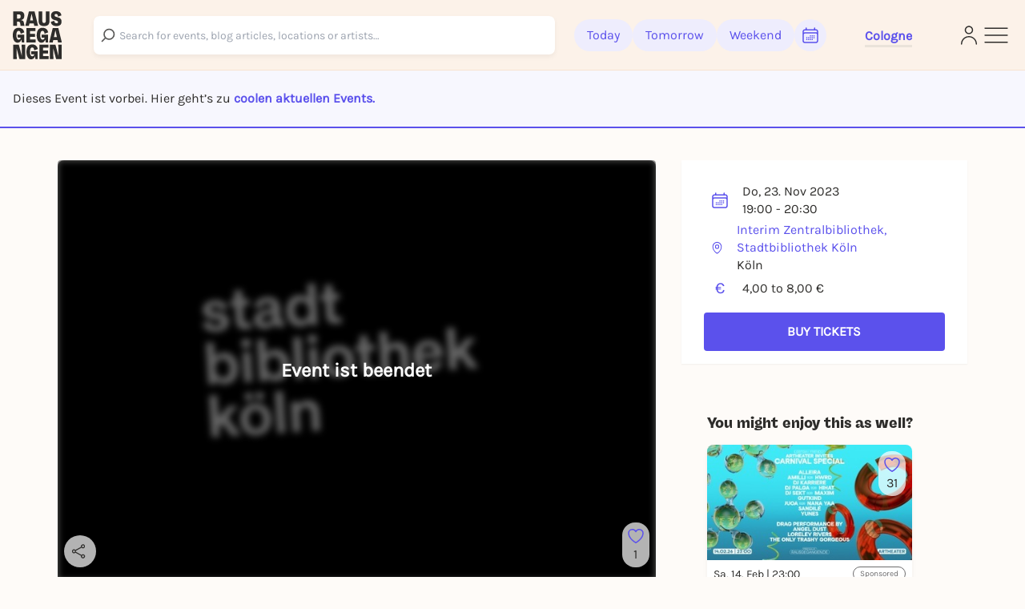

--- FILE ---
content_type: text/javascript
request_url: https://static.rausgegangen.de/static/utils/js/autoComplete.min.js
body_size: 2420
content:
var a,b;a=this,b=function(){"use strict";function i(e,t){for(var n=0;n<t.length;n++){var i=t[n];i.enumerable=i.enumerable||!1,i.configurable=!0,"value"in i&&(i.writable=!0),Object.defineProperty(e,i.key,i)}}function s(e){return e.innerHTML=""}function d(t,e,n,i,o,r){i({event:t,query:e instanceof HTMLInputElement?e.value:e.innerHTML,matches:o.matches,results:o.list.map(function(e){return e.value}),selection:o.list.find(function(e){return t.keyCode===f?e.index===Number(r.getAttribute(a)):"mousedown"===t.type?e.index===Number(t.currentTarget.getAttribute(a)):void 0})}),s(n)}function e(e,t){t=t||{bubbles:!1,cancelable:!1,detail:void 0};var n=document.createEvent("CustomEvent");return n.initCustomEvent(e,t.bubbles,t.cancelable,t.detail),n}var a="data-id",n="autoComplete_list",l="autoComplete_result",t="autoComplete_highlighted",h="autoComplete_selected",f=13,v=38,m=40,Q=function(e){return"string"==typeof e?document.querySelector(e):e()},U=function(e){var t=document.createElement(e.element);return t.setAttribute("id",n),e.container&&e.container(t),e.destination.insertAdjacentElement(e.position,t),t},u=function(e){return"<span class=".concat(t,">").concat(e,"</span>")},c=function(e,o,r){var s=document.createDocumentFragment();o.forEach(function(e,t){var n=document.createElement(r.element),i=o[t].index;n.setAttribute(a,i),n.setAttribute("class",l),r.content?r.content(e,n):n.innerHTML=e.match||e,s.appendChild(n)}),e.appendChild(s)},p=function(t,n,i,o){function r(e){c.classList.remove(h),a=1===e?c.nextSibling:c.previousSibling}function s(e){(c=e).classList.add(h)}var a,l=n.childNodes,u=l.length-1,c=void 0;t.onkeydown=function(e){if(0<l.length)switch(e.keyCode){case v:c?(r(0),s(a||l[u])):s(l[u]);break;case m:c?(r(1),s(a||l[0])):s(l[0]);break;case f:c&&d(e,t,n,i,o,c)}},l.forEach(function(e){e.onmousedown=function(e){return d(e,t,n,i,o)}})},g=s;e.prototype=window.Event.prototype;var y={CustomEventWrapper:"function"==typeof window.CustomEvent&&window.CustomEvent||e,initElementClosestPolyfill:function(){Element.prototype.matches||(Element.prototype.matches=Element.prototype.msMatchesSelector||Element.prototype.webkitMatchesSelector),Element.prototype.closest||(Element.prototype.closest=function(e){var t=this;do{if(t.matches(e))return t;t=t.parentElement||t.parentNode}while(null!==t&&1===t.nodeType);return null})}};return function(){function K(e){!function(e,t){if(!(e instanceof t))throw new TypeError("Cannot call a class as a function")}(this,K);var t=e.selector,n=void 0===t?"#autoComplete":t,i=e.data,o=i.key,r=i.src,s=i.cache,a=void 0===s||s,l=e.query,u=e.trigger,c=(u=void 0===u?{}:u).event,d=void 0===c?["input"]:c,h=u.condition,f=void 0!==h&&h,v=e.searchEngine,m=void 0===v?"strict":v,p=e.threshold,g=void 0===p?0:p,y=e.debounce,b=void 0===y?0:y,E=e.resultsList,w=(E=void 0===E?{}:E).render,C=void 0!==w&&w,L=E.container,k=void 0!==L&&L,x=E.destination,S=E.position,T=void 0===S?"afterend":S,M=E.element,R=void 0===M?"ul":M,q=E.navigation,H=void 0!==q&&q,A=e.sort,P=void 0!==A&&A,I=e.placeHolder,j=e.maxResults,N=void 0===j?5:j,_=e.resultItem,V=(_=void 0===_?{}:_).content,W=void 0!==V&&V,D=_.element,F=void 0===D?"li":D,O=e.noResults,z=e.highlight,B=void 0!==z&&z,G=e.onSelection,J=C?U({container:k,destination:x||Q(n),position:T,element:R}):null;this.selector=n,this.data={src:function(){return"function"==typeof r?r():r},key:o,cache:a},this.query=l,this.trigger={event:d,condition:f},this.searchEngine="loose"===m?"loose":"function"==typeof m?m:"strict",this.threshold=g,this.debounce=b,this.resultsList={render:C,view:J,navigation:H},this.sort=P,this.placeHolder=I,this.maxResults=N,this.resultItem={content:W,element:F},this.noResults=O,this.highlight=B,this.onSelection=G,this.init()}return function(e,t,n){t&&i(e.prototype,t),n&&i(e,n)}(K,[{key:"search",value:function(e,t){var n=t.toLowerCase();if("loose"===this.searchEngine){e=e.replace(/ /g,"");for(var i=[],o=0,r=0;r<n.length;r++){var s=t[r];o<e.length&&n[r]===e[o]&&(s=this.highlight?u(s):s,o++),i.push(s)}return o===e.length&&i.join("")}if(n.includes(e))return e=new RegExp("".concat(e),"i").exec(t),this.highlight?t.replace(e,u(e)):t}},{key:"listMatchedResults",value:function(n){var u=this;return new Promise(function(e){var l=[];n.filter(function(i,o){function e(e){var t=e?i[e]:i;if(t){var n="function"==typeof u.searchEngine?u.searchEngine(u.queryValue,t):u.search(u.queryValue,t);n&&e?l.push({key:e,index:o,match:n,value:i}):n&&!e&&l.push({index:o,match:n,value:i})}}if(u.data.key){var t=!0,n=!1,r=void 0;try{for(var s,a=u.data.key[Symbol.iterator]();!(t=(s=a.next()).done);t=!0){e(s.value)}}catch(e){n=!0,r=e}finally{try{t||null==a.return||a.return()}finally{if(n)throw r}}}else e()});var t=u.sort?l.sort(u.sort).slice(0,u.maxResults):l.slice(0,u.maxResults);return e({matches:l.length,list:t})})}},{key:"ignite",value:function(){var a=this,l=Q(this.selector);this.placeHolder&&l.setAttribute("placeholder",this.placeHolder);function t(t){Promise.resolve(a.data.cache?a.dataStream:a.data.src()).then(function(e){a.dataStream=e,function(t){function n(e,t){l.dispatchEvent(new y.CustomEventWrapper("autoComplete",{bubbles:!0,detail:{event:e,input:i,query:o,matches:t?t.matches:null,results:t?t.list:null},cancelable:!0}))}var i=l instanceof HTMLInputElement||l instanceof HTMLTextAreaElement?l.value.toLowerCase():l.innerHTML.toLowerCase(),o=a.queryValue=a.query&&a.query.manipulate?a.query.manipulate(i):i,e=a.resultsList.render,r=a.trigger.condition?a.trigger.condition(o):o.length>a.threshold&&o.replace(/ /g,"").length;if(e){var s=a.resultsList.view;g(s);r?a.listMatchedResults(a.dataStream,t).then(function(e){n(t,e),a.resultsList.render&&(0===e.list.length&&a.noResults?a.noResults():(c(s,e.list,a.resultItem),a.onSelection&&(a.resultsList.navigation?a.resultsList.navigation(t,l,s,a.onSelection,e):p(l,s,a.onSelection,e))))}):n(t)}else!e&&r&&a.listMatchedResults(a.dataStream,t).then(function(e){n(t,e)})}(t)})}this.trigger.event.forEach(function(e){l.addEventListener(e,function(n,i){var o;return function(){var e=this,t=arguments;clearTimeout(o),o=setTimeout(function(){return n.apply(e,t)},i)}}(function(e){return t(e)},a.debounce))})}},{key:"init",value:function(){var t=this;this.data.cache?Promise.resolve(this.data.src()).then(function(e){t.dataStream=e,t.ignite()}):this.ignite(),y.initElementClosestPolyfill()}}]),K}()},"object"==typeof exports&&"undefined"!=typeof module?module.exports=b():"function"==typeof define&&define.amd?define(b):a.autoComplete=b();
